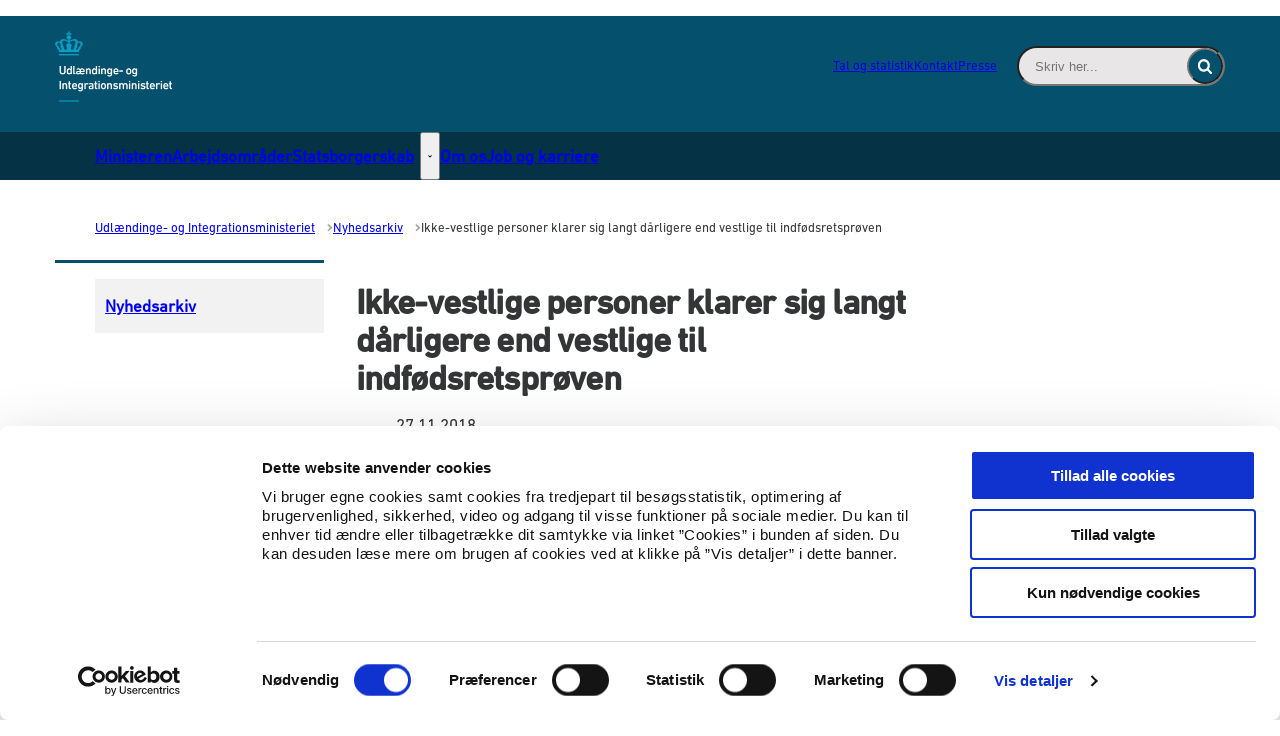

--- FILE ---
content_type: text/html; charset=utf-8
request_url: https://uim.dk/nyhedsarkiv/2018/november/ikke-vestlige-personer-klarer-sig-langt-daarligere-end-vestlige-til-indfoedsretsproeven/
body_size: 37568
content:

<!DOCTYPE html>
<html lang="da" 
      class=" hyphens-auto">
<head>
    <style>
        html {
            visibility: hidden;
            opacity: 0;
        }
    </style>
    <meta charset="UTF-8"/>
    <meta name="viewport" content="width=device-width, initial-scale=1.0"/>

    
    <link rel="shortcut icon" href="/media/zfieciby/fav.png?rmode=pad&amp;width=16&amp;height=16&amp;format=png&amp;bgcolor=transparent&amp;v=1db2568561e1480" />
    <link rel="apple-touch-icon" sizes="180x180" href="/media/zfieciby/fav.png?rmode=pad&amp;width=180&amp;height=180&amp;format=png&amp;bgcolor=transparent&amp;v=1db2568561e1480">
    <link rel="icon" type="image/png" sizes="32x32" href="/media/zfieciby/fav.png?rmode=pad&amp;width=32&amp;height=32&amp;format=png&amp;bgcolor=transparent&amp;v=1db2568561e1480">
    <link rel="icon" type="image/png" sizes="16x16" href="/media/zfieciby/fav.png?rmode=pad&amp;width=16&amp;height=16&amp;format=png&amp;bgcolor=transparent&amp;v=1db2568561e1480">

    
<title>Ikke-vestlige personer klarer sig langt d&#xE5;rligere end vestlige til indf&#xF8;dsretspr&#xF8;ven</title>
<meta name="description" content="8 ud af 10 udl&#xE6;ndinge med vestlig oprindelse bestod indf&#xF8;dsretspr&#xF8;ven fra november 2017. Til sammenligning var det 4 ud af 10 med ikke-vestlig oprindelse, der bestod. Det viser en helt ny analyse." />
<meta property="robots" content="follow, index" />


    
<meta property="og:type" content="website" />
<meta name="twitter:card" content="summary" />

    <meta name="twitter:title" content="Ikke-vestlige personer klarer sig langt d&#xE5;rligere end vestlige til indf&#xF8;dsretspr&#xF8;ven" />
    <meta property="og:title" content="Ikke-vestlige personer klarer sig langt d&#xE5;rligere end vestlige til indf&#xF8;dsretspr&#xF8;ven" />

    <meta property="og:description" content="8 ud af 10 udl&#xE6;ndinge med vestlig oprindelse bestod indf&#xF8;dsretspr&#xF8;ven fra november 2017. Til sammenligning var det 4 ud af 10 med ikke-vestlig oprindelse, der bestod. Det viser en helt ny analyse." />
    <meta name="twitter:description" content="8 ud af 10 udl&#xE6;ndinge med vestlig oprindelse bestod indf&#xF8;dsretspr&#xF8;ven fra november 2017. Til sammenligning var det 4 ud af 10 med ikke-vestlig oprindelse, der bestod. Det viser en helt ny analyse." />

<meta property="og:url" content="https://uim.dk/nyhedsarkiv/2018/november/ikke-vestlige-personer-klarer-sig-langt-daarligere-end-vestlige-til-indfoedsretsproeven/" />
<meta name="twitter:site" content="https://uim.dk/nyhedsarkiv/2018/november/ikke-vestlige-personer-klarer-sig-langt-daarligere-end-vestlige-til-indfoedsretsproeven/" />


    
    





    
        <script id="Cookiebot" data-cbid="99495c01-2915-4e5f-8ca3-e15d52bb771f" type="text/javascript" async src="https://consent.cookiebot.com/uc.js"></script>


    

    <link rel="preload" as="style" onload="this.onload=null;this.rel='stylesheet'"  href="/dist/assets/main-C5nY4Gio.css"/>



    


    


    
    <!-- GLOBAL CODE START -->
<style>
#element-footer-logo img {
max-width: 140px;
}
</style>    <!-- GLOBAL CODE END -->

</head>
<body data-nodeid="5243" data-doctype="articlePage" data-level="5" data-pullrequest-number="681&#xD;&#xA;">
    


<style>
    /* IDENTITY GROUP */
    :root {
        --logo-width: 8.75rem;
        --logo-top: -.063rem;
    }

    /* NAVIGATION GROUP */
    :root {
        --header-background-color: #05506c;
        --header-text-color: #ffffff;
        --header-active-state-color: #ffffff;
        --nav-main-container-background-color: #053345;
        --nav-main-container-text-color: #ffffff;
        --nav-main-active-state-color: #ffffff;
        --nav-main-border-top: 0 transparent;
        --nav-main-border-bottom: 0 transparent;
        
    }

    /* FOOTER GROUP */
    :root {
        --footer-background-color: #053345;
        
        
        
    }

    /* COLORS GROUP */
    :root {
        /* Default colors */
        --color-body-text: #343536;
        --color-default-links: #05506c;
        /* A theme */
        --color-a: #05506c;
        --color-a-dark: #043e54;
        --color-a-light: #065e7f;
        --color-a-text: #ffffff;
        /* B theme */
        --color-b: #053345;
        --color-b-dark: #03212d;
        --color-b-light: #064158;
        --color-b-text: #ffffff;
        /* C theme */
        --color-c: #377389;
        --color-c-dark: #306477;
        --color-c-light: #3d7f98;
        --color-c-text: #ffffff;
        /* D theme */
        --color-d: #f3f2f2;
        --color-d-dark: #e7e5e5;
        --color-d-light: #fdfdfd;
        --color-d-text: #343536;
        /* E theme */
        --color-e: #ff9b4b;
        --color-e-dark: #ff8d32;
        --color-e-light: #ffa65f;
        --color-e-text: #343536;
        /* F theme */
        
        
        
        
        /* G theme */
        
        
        
        
        /* H theme */
        --color-h: #55565a;
        --color-h-dark: #3e3e40;
        --color-h-light: #858588;
        --color-h-text: #ffffff;
    }

    /* TYPOGRAPHY GROUP */

            @font-face {
                font-family: "headings-font";
                font-weight: 400;
                src: url("/media/kpgfwnae/din-next-lt-w01-medium.woff2") format("woff2");
                font-display: swap;
                font-style: normal;
            }

            :root {
                --headings-font-weight: 700;
            }
         

            @font-face {
                font-family: "body-font";
                font-weight: 400;
                src: url("/media/oksdpmct/din-next-lt-w01-regular.woff2") format("woff2");
                font-display: swap;
                font-style: normal;
            }
        


    :root {
        --line-height-headings: 1.1;
        --line-height-body: 1.3;
        --font-size-xsmall: .75rem;
        --font-size-small: .813rem;
        --font-size-normal: 1.063rem;
        --font-size-xnormal: 1.063rem;
        --font-size-medium: 1.5rem;
        --font-size-xmedium: 1.563rem;
        --font-size-large: 2.188rem;
        --font-size-xlarge: 2.5rem;
    }

    /* MODULE DEFAULTS GROUP */
    /* MODULE DEFAULTS GROUP: Shared module settings */
    :root {
        
    }
    /* MODULE DEFAULTS GROUP: Charts */
    :root {
        
        
        
        
        
        
        
        
        
        
    }

    /* MODULE DEFAULTS GROUP: Forms */
    :root {
        
        
        
        
        
        
        
        
        
    }

    /* MODULE DEFAULTS GROUP: RTE */
    :root {
        --rte-generate-clickable-anchors: false;
    }

    /* LAYOUT GROUP */
    :root {
        
        --layout-max-width: 100%;
        
    }
    
</style>

<script type="text/javascript">
    window.themeSettings = {
        rteGenerateClickableAnchorsDictionary: "Link til denne sektion",
        dateFormat: "",
        docReader: {
            cid: "",
            showDocReader: false,
            openDocumentDictionary: "Lyt til dette dokument med ReadSpeaker docReader",
            listenLabelDictionary: "Lyt",
            lang: "da",
        },
        links: {
            openDocumentsInNewTab: false,
            openExternalLinksInNewTab: false
        }
    }
</script>

    <link rel="preload" as="style" onload="this.onload=null;this.rel='stylesheet'" href="/media/rsdbl4aw/main-2024-10-08.css" />

    
<section class="hide-on-print" aria-label="Tilg&#xE6;ngelighedslinks">
    <ul>
        <li>
            <a href="#main" class="skip-link">
                G&#xE5; til indhold
            </a>
        </li>
            <li>
                <a href="javascript: Cookiebot.renew()" class="skip-link">
                    Skift cookie indstillinger
                </a>
            </li>
    </ul>
</section>

    
<header class="main-header hide-on-print js-header">
    <div class="main-header__top">
        <div class="container main-header__top-container">
            <div class="main-header__top-inner">
                <div class="header-logo">
                    <a class="header-logo__link" href="/" title="G&#xE5; til forsiden">
                            <img class="header-logo__image" alt="" src="/media/01zdhz3k/hjemst_neg_web_logo.png?format=webp&quality=92"/>
                        <span class="sr-only">G&#xE5; til forsiden</span>
                    </a>
                </div>

                    <nav class="service-menu" aria-label="Service menu">
                        <ul class="service-menu__list">
                                <li>
                                    <a href="/tal-og-statistik/" class="" >
                                        Tal og statistik
                                    </a>
                                </li>
                                <li>
                                    <a href="/kontakt/" class="" >
                                        Kontakt
                                    </a>
                                </li>
                                <li>
                                    <a href="/presse/" class="" >
                                        Presse
                                    </a>
                                </li>
                        </ul>
                    </nav>

                <div class="main-header__actions">
                            <div data-search-collapsed-on-desktop="false"
                                 data-search-open-downwards="false"
                                 data-uses-cludo="false"
                                 class="js-header-search
                                    header-search--preload
                                    header-search
                                    
                                    
                                    header-search--rounded
                                    header-search--open-on-desktop">
                                <form inert aria-hidden="true" action="/find/" class="header-search__form js-header-search-form" role="search" id="header-search-form">
                                    <label class="sr-only" for="header-search-input">Inds&#xE6;t s&#xF8;geord for at s&#xF8;ge p&#xE5; hjemmesiden.</label>
                                    <input id="header-search-input"
                                           type="search"
                                           class="header-search__input js-header-search-input"
                                           autocomplete="off"
                                           
                                           
                                           name="query"
                                           placeholder="Skriv her..." />
                                    <button disabled class="header-search__submit js-header-search-submit" type="submit" title="S&#xF8;g">
                                        <span class="sr-only">S&#xF8;g</span>
                                        <svg version="1.1" xmlns="http://www.w3.org/2000/svg" width="30" height="32" viewBox="0 0 30 32" role="presentation"
     aria-hidden="true" fill="currentcolor">
    <path d="M20.571 14.857q0-3.304-2.348-5.652t-5.652-2.348-5.652 2.348-2.348 5.652 2.348 5.652 5.652 2.348 5.652-2.348 2.348-5.652zM29.714 29.714q0 0.929-0.679 1.607t-1.607 0.679q-0.964 0-1.607-0.679l-6.125-6.107q-3.196 2.214-7.125 2.214-2.554 0-4.884-0.991t-4.018-2.679-2.679-4.018-0.991-4.884 0.991-4.884 2.679-4.018 4.018-2.679 4.884-0.991 4.884 0.991 4.018 2.679 2.679 4.018 0.991 4.884q0 3.929-2.214 7.125l6.125 6.125q0.661 0.661 0.661 1.607z"></path>
</svg>

                                    </button>
                                </form>
                                <button title="Fold s&#xF8;gefelt ud"
                                        class="header-search__toggle js-header-search-toggle"
                                        id="header-search-toggle"
                                        aria-expanded="false"
                                        aria-controls="header-search-form"
                                        data-label-open="Fold s&#xF8;gefelt ud"
                                        data-label-close="Fold s&#xF8;gefelt ind">
                                    <span class="sr-only">Fold s&#xF8;gefelt ud</span>
                                    <svg version="1.1" xmlns="http://www.w3.org/2000/svg" width="30" height="32" viewBox="0 0 30 32" role="presentation"
     aria-hidden="true" fill="currentcolor">
    <path d="M20.571 14.857q0-3.304-2.348-5.652t-5.652-2.348-5.652 2.348-2.348 5.652 2.348 5.652 5.652 2.348 5.652-2.348 2.348-5.652zM29.714 29.714q0 0.929-0.679 1.607t-1.607 0.679q-0.964 0-1.607-0.679l-6.125-6.107q-3.196 2.214-7.125 2.214-2.554 0-4.884-0.991t-4.018-2.679-2.679-4.018-0.991-4.884 0.991-4.884 2.679-4.018 4.018-2.679 4.884-0.991 4.884 0.991 4.018 2.679 2.679 4.018 0.991 4.884q0 3.929-2.214 7.125l6.125 6.125q0.661 0.661 0.661 1.607z"></path>
</svg>

                                </button>
                            </div>


                    <button class="main-header__hamburger js-header-hamburger" aria-expanded="false" aria-controls="hamburger-menu" id="hamburger-menu-toggle">
                        <span class="sr-only">Menu</span>
                        <span class="hamburger"></span>
                    </button>
                </div>
            </div>
        </div>
    </div>

        <nav class="main-nav" aria-label="Hovedmenu">
            <div class="container">
                <ul class="main-nav__list main-nav__list--with-dropdowns ">
                        <li class="main-nav__list-item">
                            <a href="/ministeren/"
                               class="main-nav__link  "
                               >
                                Ministeren
                            </a>
                        </li>
                        <li class="main-nav__list-item">
                            <a href="/arbejdsomraader/"
                               class="main-nav__link  "
                               >
                                Arbejdsomr&#xE5;der
                            </a>
                        </li>
                        <li class="main-nav__list-item">
                            <a href="/statsborgerskab/"
                               class="main-nav__link  "
                               >
                                Statsborgerskab
                            </a>
                                    <button class="main-nav__dropdown-toggle js-main-nav-dropdown-toggle" aria-expanded="false">
                                        <span class="sr-only">Statsborgerskab - Flere links</span>
                                        <svg version="1.1" xmlns="http://www.w3.org/2000/svg" width="32" height="32" viewBox="0 0 32 32" role="presentation"
     aria-hidden="true" fill="currentcolor">
    <path d="M30.054 14.429l-13.25 13.232q-0.339 0.339-0.804 0.339t-0.804-0.339l-13.25-13.232q-0.339-0.339-0.339-0.813t0.339-0.813l2.964-2.946q0.339-0.339 0.804-0.339t0.804 0.339l9.482 9.482 9.482-9.482q0.339-0.339 0.804-0.339t0.804 0.339l2.964 2.946q0.339 0.339 0.339 0.813t-0.339 0.813z"></path>
</svg>

                                    </button>
                                        <div class="main-nav__dropdown-list js-main-nav-dropdown">
                                            <ul class="dropdown-list">
                                                    <li>
                                                        <a href="/statsborgerskab/foeroyskt/" class=" nav-highlight-dots">F&#xF8;royskt</a>
                                                    </li>
                                                    <li>
                                                        <a href="/statsborgerskab/kalaallisut/" class=" nav-highlight-dots">Kalaallisut</a>
                                                    </li>
                                            </ul>
                                        </div>
                        </li>
                        <li class="main-nav__list-item">
                            <a href="/om-os/"
                               class="main-nav__link  "
                               >
                                Om os
                            </a>
                        </li>
                        <li class="main-nav__list-item">
                            <a href="/job-og-karriere/"
                               class="main-nav__link  "
                               >
                                Job og karriere
                            </a>
                        </li>
                </ul>
            </div>
        </nav>

    <nav class="hamburger-menu js-header-hamburger-menu" inert aria-hidden="true" id="hamburger-menu" aria-labelledby="hamburger-menu-toggle" data-use-desktop-menu-items-on-mobile="false">
        <div class="container">
                    <ul class="hamburger-menu__primary-list js-header-hamburger-menu-list" data-site-id="4582" data-current-id="5243" data-dropdown-label-suffix="Flere links">
                            <li>
                                <a href="/ministeren/" class="">
                                    Ministeren
                                </a>
                            </li>
                            <li>
                                <a href="/arbejdsomraader/" class="">
                                    Arbejdsomr&#xE5;der
                                </a>
                            </li>
                            <li>
                                <a href="/statsborgerskab/" class="">
                                    Statsborgerskab
                                </a>
                            </li>
                            <li>
                                <a href="/om-os/" class="">
                                    Om os
                                </a>
                            </li>
                            <li>
                                <a href="/job-og-karriere/" class="">
                                    Job og karriere
                                </a>
                            </li>
                    </ul>

                <ul class="hamburger-menu__service-list" aria-label="Service menu">
                        <li>
                            <a href="/tal-og-statistik/" class="" >
                                Tal og statistik
                            </a>
                        </li>
                        <li>
                            <a href="/kontakt/" class="" >
                                Kontakt
                            </a>
                        </li>
                        <li>
                            <a href="/presse/" class="" >
                                Presse
                            </a>
                        </li>
                </ul>
        </div>
    </nav>
</header>


    <main id="main" class="js-inview-wrapper">
        



        

<div class="custom-grid"
     data-grid-columns="12">
    
<div class="custom-grid__layout-container">
        <div class="custom-grid__layout-item" data-doctype="contentPageLayout">

<div class="layout-content-page">
    <div class="">
        


        <div class="container area-tools-container">
            <div class="row">
                <div class="col-12">
                    
    <div class="area-tools">
        
    <nav aria-label="Br&#xF8;dkrummesti" class="">
        <ol id="breadcrumbs" class="breadcrumbs" itemscope itemtype="http://schema.org/BreadcrumbList">
                <li itemprop="itemListElement" itemscope itemtype="http://schema.org/ListItem">
                        <a href="https://uim.dk/"
                           class="breadcrumbs__previous-page"
                           title="Udl&#xE6;ndinge- og Integrationsministeriet"
                           itemprop="item">
                            <span itemprop="name">Udl&#xE6;ndinge- og Integrationsministeriet</span>
                        </a>
                            <div class="breadcrumbs__icon">
                                <svg version="1.1" xmlns="http://www.w3.org/2000/svg" width="23" height="32" viewBox="0 0 23 32" role="presentation"
     aria-hidden="true" fill="currentcolor">
    <path d="M19.768 15.661l-13.25 13.25q-0.339 0.339-0.804 0.339t-0.804-0.339l-2.964-2.964q-0.339-0.339-0.339-0.804t0.339-0.804l9.482-9.482-9.482-9.482q-0.339-0.339-0.339-0.804t0.339-0.804l2.964-2.964q0.339-0.339 0.804-0.339t0.804 0.339l13.25 13.25q0.339 0.339 0.339 0.804t-0.339 0.804z"></path>
</svg>

                            </div>
                    <meta itemprop="position" content="1"/>
                </li>
                <li itemprop="itemListElement" itemscope itemtype="http://schema.org/ListItem">
                        <a href="https://uim.dk/nyhedsarkiv/"
                           class="breadcrumbs__previous-page"
                           title="Nyhedsarkiv"
                           itemprop="item">
                            <span itemprop="name">Nyhedsarkiv</span>
                        </a>
                            <div class="breadcrumbs__icon">
                                <svg version="1.1" xmlns="http://www.w3.org/2000/svg" width="23" height="32" viewBox="0 0 23 32" role="presentation"
     aria-hidden="true" fill="currentcolor">
    <path d="M19.768 15.661l-13.25 13.25q-0.339 0.339-0.804 0.339t-0.804-0.339l-2.964-2.964q-0.339-0.339-0.339-0.804t0.339-0.804l9.482-9.482-9.482-9.482q-0.339-0.339-0.339-0.804t0.339-0.804l2.964-2.964q0.339-0.339 0.804-0.339t0.804 0.339l13.25 13.25q0.339 0.339 0.339 0.804t-0.339 0.804z"></path>
</svg>

                            </div>
                    <meta itemprop="position" content="2"/>
                </li>
                <li itemprop="itemListElement" itemscope itemtype="http://schema.org/ListItem">
                        <div aria-current="page" class="breadcrumbs__current-page" itemprop="item">
                            <span itemprop="name">Ikke-vestlige personer klarer sig langt d&#xE5;rligere end vestlige til indf&#xF8;dsretspr&#xF8;ven</span>
                        </div>
                    <meta itemprop="position" content="5"/>
                </li>
        </ol>
    </nav>


    </div>

                </div>
            </div>
        </div>

        <div class="container">
            <div class="row">
                <div class="col-12 col-sm-3">
                    
<div class="area-left-navigation">
    

<nav class="side-menu  side-menu--no-list"
     aria-label="Side menu"
     data-dropdown-label-suffix="Flere links"
     data-active-indicator-class="nav-highlight-dots">
    <ul>
        <li>
            <a class="side-menu__top-link "  href="/nyhedsarkiv/">Nyhedsarkiv</a>
        </li>
    </ul>
</nav>


</div>
                </div>
                <div class="col-12 col-sm-9">
                    


                    <div class="row">
                        <div class="col-12 col-sm-8">
                            
<div class="area-content  ">
    


    


    
    <h1 class="area-content__headline">Ikke-vestlige personer klarer sig langt d&#xE5;rligere end vestlige til indf&#xF8;dsretspr&#xF8;ven</h1>



    

    
    
    <div class="area-content__info">
        <ul class="area-content__tags">
                <li class="area-content__date" aria-label="Dato">
                    
    <time class="area-content__date-time" datetime="2018-11-27" title="27. november 2018">27.11.2018</time>

                </li>
            

        </ul>
    </div>

    
    



    <p class="area-content__intro">8 ud af 10 udl&#xE6;ndinge med vestlig oprindelse bestod indf&#xF8;dsretspr&#xF8;ven fra november 2017. Til sammenligning var det 4 ud af 10 med ikke-vestlig oprindelse, der bestod. Det viser en helt ny analyse.</p>



    
    <div class="area-content__text content-rte">
        <p>Udl&aelig;ndinge- og Integrationsministeriet har for f&oslash;rste gang set n&aelig;rmere p&aring;, hvem der best&aring;r indf&oslash;dsretspr&oslash;ven. Analysen viser blandt andet, at best&aring;elsesprocenten stiger med bedre danskkundskaber, h&oslash;jere uddannelse og alder, samt n&aring;r personen er i besk&aelig;ftigelse.</p>
<p>Udl&aelig;ndinge- og Integrationsminister Inger St&oslash;jberg siger:</p>
<blockquote>
<p>&rdquo;Resultaterne fra analysen taler sit tydelige sprog og bekr&aelig;fter ogs&aring; den fornemmelse, vi har haft for, hvem der klarer sig bedst til indf&oslash;dsretspr&oslash;ven. Udl&aelig;ndinge med ikke-vestlig baggrund har de d&aring;rligste resultater. Det er ikke overraskende, for denne gruppe halter ogs&aring; bagefter, n&aring;r vi ser p&aring; andre parametre. Det er noget ganske s&aelig;rligt at blive dansk statsborger, og det kr&aelig;ver en vis indsats at opn&aring;. Derfor mener jeg, at det er ret og rimeligt at kr&aelig;ve, at dem, der &oslash;nsker at v&aelig;re danske statsborgere, l&aelig;rer noget om dansk historie og kultur. Og indf&oslash;dsretspr&oslash;ven er netop med til at sikre, at det kun er dem, der virkelig kan og vil Danmark, som best&aring;r."</p>
</blockquote>
<p><a href="/media/qjkandnn/analyse-om-indfodsretsproven-fra-november-2017.pdf" title="L&aelig;s hele analysen af indf&oslash;dsretspr&oslash;ven for november 2017 (pdf) (nyt vindue).pdf" target="_blank"><span class="btn-arrow-solid">L&aelig;s hele analysen af indf&oslash;dsretspr&oslash;ven for november 2017 (pdf) (nyt vindue)</span></a></p>
<h3 class=" ">Fakta:</h3>
<p>Analysen er udarbejdet p&aring; baggrund af resultaterne fra indf&oslash;dsretspr&oslash;ven fra november 2017. 3.545 personer deltog i pr&oslash;ven.</p>
<p>Det er et krav for at blive dansk statsborger, at man best&aring;r en indf&oslash;dsretspr&oslash;ve, der indeholder 40 sp&oslash;rgsm&aring;l om danske samfundsforhold og om dansk kultur og historie. For at best&aring; skal mindst 32 ud af de 40 sp&oslash;rgsm&aring;l besvares korrekt. Indf&oslash;dsretspr&oslash;ven blev indf&oslash;rt som resultatet af &rdquo;Aftale om Indf&oslash;dsret&rdquo; indg&aring;et den 5. oktober 2015 mellem regeringspartiet Venstre, Socialdemokraterne, Dansk Folkeparti, Liberal Alliance og Det Konservative Folkeparti.</p>
<p><a href="https://integrationsbarometer.dk/tal-og-analyser/indfodsretsprove" title="L&aelig;s mere om indf&oslash;dsretspr&oslash;ven p&aring;&nbsp;integrationsbarometer.dk (nyt vindue).dk/tal-og-analyser/indfodsretsprove" rel="noopener" target="_blank"><span class="btn-arrow-solid">L&aelig;s mere om indf&oslash;dsretspr&oslash;ven p&aring;&nbsp;integrationsbarometer.dk (nyt vindue)</span></a></p>
<h3 class=" ">Yderligere oplysninger</h3>
<p>Kommunikationschef Sofie Odgaard, tlf.&nbsp;41 71 78 46, sod@uim.dk&nbsp;</p>
<p>Presse- og kommunikationsr&aring;dgiver Mads M&uuml;ller, tlf. 61 98 32 77,&nbsp;<a href="mailto:mamu@uim.dk" title="mamu@uim.dk" target="_self"><span class="email-link">mamu@uim.dk</span></a></p>
    </div>

    
    

    
    

</div>



                            
                        </div>

                        <div class="col-12 col-sm-4">
                            

                        </div>
                    </div>
                </div>
            </div>
        </div>

        

    </div>
</div>
        </div>
</div>

</div>

    </main>

    <footer id="footer" class="main-footer hide-on-print ">

    <div class="area-footer">
        
<div class="custom-grid__layout-container">


        <div class="fullscreen-container custom-grid__container">
            <div class="row row--flat  custom-grid__row">
                    <div
                        data-doctype="innerGrid"
                        class="custom-grid__layout-item col-12 grid-col-sm-12">
<div class="inner-grid 
     
     grid-module     bg-align-center bg-fit-cover  theme-b      
     inner-grid--padded 
     inner-grid--fullscreen"
     
     
     style="--grid-columns-nested: 12;">
    

     <div class="inner-grid__inner">

         
<div class="custom-grid__layout-container">


        <div class="container custom-grid__container">
            <div class="row   custom-grid__row">
                    <div
                        data-doctype="richText"
                        class="custom-grid__layout-item col-12 grid-col-sm-6">

    <div class="rich-text-module grid-module             "  >
        <div class="content-rte">
            <p><span class="btn-arrow"><a href="/nyhedsarkiv/" title="Nyhedsarkiv">Nyheder</a></span></p>
<p><span class="btn-arrow"><a href="/publikationer/" title="Publikationer" data-anchor="#">Publikationer</a></span></p>
<p><span class="btn-arrow"><a rel="noopener" href="https://www.retsinformation.dk/documents?dt=10&amp;dt=20&amp;dt=30&amp;dt=210&amp;o=40&amp;ps=100&amp;r=168" target="_blank" data-anchor="?dt=10&amp;dt=20&amp;dt=30&amp;dt=210&amp;o=40&amp;ps=100&amp;r=168">Love og regler</a></span></p>
<p><span class="btn-arrow"><a rel="noopener" href="https://hoeringsportalen.dk/Hearing?Authorities=Udl%C3%A6ndinge-%20og%20Integrationsministeriet" target="_blank" data-anchor="?Authorities=Udl%C3%A6ndinge-%20og%20Integrationsministeriet">Lovforslag og bekendtgørelser i høring</a></span></p>
        </div>
    </div>
                    </div>
                    <div
                        data-doctype="richText"
                        class="custom-grid__layout-item col-12 grid-col-sm-6">

    <div class="rich-text-module grid-module             "  >
        <div class="content-rte">
            <p><span class="link-arrow"><a href="/whistleblowerordning/" title="Whistleblowerordning" data-anchor="#">Whistleblowerordning</a></span></p>
<p><span class="link-arrow"><a href="/behandling-af-dine-personoplysninger/" title="Behandling af dine personoplysninger" data-anchor="#">Behandling af personoplysninger</a></span></p>
<p><span class="link-arrow"><a href="/processing-of-your-personal-data/" title="Processing of your personal data" data-anchor="#">Processing of personal data</a></span></p>
<p><span class="link-arrow"><a href="/cookies/" title="Cookies" data-anchor="#">Cookies</a></span></p>
<p><span class="link-arrow"><a rel="noopener" href="https://www.was.digst.dk/uim-dk" target="_blank">Tilgængelighedserklæring (WAS)</a></span></p>
        </div>
    </div>
                    </div>
            </div>
        </div>
</div>

     </div>
</div>                    </div>
            </div>
        </div>
        <div class="fullscreen-container custom-grid__container">
            <div class="row row--flat  custom-grid__row">
                    <div
                        data-doctype="innerGrid"
                        class="custom-grid__layout-item col-12 grid-col-sm-12">
<div class="inner-grid 
     
     grid-module     bg-align-center bg-fit-cover  theme-a      
     inner-grid--padded 
     inner-grid--fullscreen"
     
     
     style="--grid-columns-nested: 12;">
    

     <div class="inner-grid__inner">

         
<div class="custom-grid__layout-container">


        <div class="container custom-grid__container">
            <div class="row   custom-grid__row">
                    <div
                        data-doctype="multiBox"
                        class="custom-grid__layout-item col-12 grid-col-sm-10">

<div class="multi-box multi-box--span-10 grid-module              " id="element-footer-logo" >
    

        <div class="multi-box__media multi-box__media--image">

                <div class="multi-box__image">
                    
    <div class="umbraco-image umbraco-image--no-upscale">
        <picture>
                <source srcset="/media/01zdhz3k/hjemst_neg_web_logo.png?width=280&amp;format=webp&amp;quality=92&amp;v=1d7199c01f0cd70 1x, /media/01zdhz3k/hjemst_neg_web_logo.png?width=280&amp;format=webp&amp;quality=92&amp;v=1d7199c01f0cd70 1.5x, /media/01zdhz3k/hjemst_neg_web_logo.png?width=280&amp;format=webp&amp;quality=92&amp;v=1d7199c01f0cd70 2x" media="(min-width: 1220px)"/>
                <source srcset="/media/01zdhz3k/hjemst_neg_web_logo.png?width=280&amp;format=webp&amp;quality=92&amp;v=1d7199c01f0cd70 1x, /media/01zdhz3k/hjemst_neg_web_logo.png?width=280&amp;format=webp&amp;quality=92&amp;v=1d7199c01f0cd70 1.5x, /media/01zdhz3k/hjemst_neg_web_logo.png?width=280&amp;format=webp&amp;quality=92&amp;v=1d7199c01f0cd70 2x" media="(min-width: 992px)"/>
                <source srcset="/media/01zdhz3k/hjemst_neg_web_logo.png?width=280&amp;format=webp&amp;quality=92&amp;v=1d7199c01f0cd70 1x, /media/01zdhz3k/hjemst_neg_web_logo.png?width=280&amp;format=webp&amp;quality=92&amp;v=1d7199c01f0cd70 1.5x, /media/01zdhz3k/hjemst_neg_web_logo.png?width=280&amp;format=webp&amp;quality=92&amp;v=1d7199c01f0cd70 2x" media="(min-width: 780px)"/>
            <img loading=lazy
                onload="this.classList.add('loaded')"
                src="/media/01zdhz3k/hjemst_neg_web_logo.png"
                width="280"
                height="141"
                alt=""
                srcset="/media/01zdhz3k/hjemst_neg_web_logo.png?width=280&amp;format=webp&amp;quality=92&amp;v=1d7199c01f0cd70 1x, /media/01zdhz3k/hjemst_neg_web_logo.png?width=280&amp;format=webp&amp;quality=92&amp;v=1d7199c01f0cd70 1.5x, /media/01zdhz3k/hjemst_neg_web_logo.png?width=280&amp;format=webp&amp;quality=92&amp;v=1d7199c01f0cd70 2x"
                >
        </picture>
    </div>

                </div>

        </div>

</div>                    </div>
                    <div
                        data-doctype="socialIconLinks"
                        class="custom-grid__layout-item col-12 grid-col-sm-2">
<div class="social-icon-links social-icon-links--inverted grid-module        theme-a     "  >
    

    
        <div class="social-icon-links__links">
                <a class="social-icon-links__link share-icon"
                   href="https://twitter.com/UIMinisteriet?ref_src=twsrc%5Egoogle%7Ctwcamp%5Eserp%7Ctwgr%5Eauthor"
                   target="_blank"
                   title="Udl&#xE6;ndinge- og Integrationsministeriets Twitterprofil">
                    <span class="sr-only">Udl&#xE6;ndinge- og Integrationsministeriets Twitterprofil</span>
                    <svg version="1.1" xmlns="http://www.w3.org/2000/svg" width="32" height="32" viewBox="0 0 32 32"
    role="presentation" class="icon-twitter-x"
    aria-hidden="true" fill="currentcolor">
    <path
        d="M24.325 3h4.411l-9.636 11.013 11.336 14.987h-8.876l-6.952-9.089-7.955 9.089h-4.413l10.307-11.78-10.875-14.22h9.101l6.284 8.308zM22.777 26.36h2.444l-15.776-20.859h-2.623z"></path>
</svg>
                </a>
                <a class="social-icon-links__link share-icon"
                   href="https://www.linkedin.com/company/integrationsministeriet"
                   target="_blank"
                   title="Udl&#xE6;ndinge- og Integrationsministeriets LinkedIn">
                    <span class="sr-only">Udl&#xE6;ndinge- og Integrationsministeriets LinkedIn</span>
                    <svg version="1.1" xmlns="http://www.w3.org/2000/svg" width="28" height="32" viewBox="0 0 28 32"
    role="presentation" class="icon-linkedin"
    aria-hidden="true" fill="currentcolor">
    <path
        d="M6.232 11.161v17.696h-5.893v-17.696h5.893zM6.607 5.696q0.018 1.304-0.902 2.179t-2.42 0.875h-0.036q-1.464 0-2.357-0.875t-0.893-2.179q0-1.321 0.92-2.188t2.402-0.866 2.375 0.866 0.911 2.188zM27.429 18.714v10.143h-5.875v-9.464q0-1.875-0.723-2.938t-2.259-1.063q-1.125 0-1.884 0.616t-1.134 1.527q-0.196 0.536-0.196 1.446v9.875h-5.875q0.036-7.125 0.036-11.554t-0.018-5.286l-0.018-0.857h5.875v2.571h-0.036q0.357-0.571 0.732-1t1.009-0.929 1.554-0.777 2.045-0.277q3.054 0 4.911 2.027t1.857 5.938z"></path>
</svg>
                </a>
        </div>
</div>                    </div>
            </div>
        </div>
</div>

     </div>
</div>                    </div>
            </div>
        </div>
</div>

    </div>
    
</footer>

    




    <script defer type=module src="/dist/assets/main-Brr5lbT2.js"></script>



    <script defer type=module src="/dist/assets/main-react-CA_Dpely.js"></script>


    


    

    


    
    <script type="text/plain" data-cookieconsent="statistics">
        (function () {
            var sz = document.createElement('script'); sz.type = 'text/javascript'; sz.async = true;
            sz.src = '//siteimproveanalytics.com/js/siteanalyze_6034190.js';
            var s = document.getElementsByTagName('script')[0]; s.parentNode.insertBefore(sz, s);
        })();
    </script>

</body>
</html>

--- FILE ---
content_type: text/css
request_url: https://uim.dk/media/rsdbl4aw/main-2024-10-08.css
body_size: 1360
content:
.theme-d:not(.inner-grid) .btn-arrow,.theme-d:not(.inner-grid) .btn-arrow-solid,.theme-d:not(.inner-grid) .link-arrow,.theme-d:not(.inner-grid) .module-headline a,.theme-d:not(.inner-grid) .results-item--link .results-item__title,.inner-grid.theme-d .grid-module:not([class*=theme]) .btn-arrow,.inner-grid.theme-d .grid-module:not([class*=theme]) .btn-arrow-solid,.inner-grid.theme-d .grid-module:not([class*=theme]) .link-arrow,.inner-grid.theme-d .grid-module:not([class*=theme]) .module-headline a,.inner-grid.theme-d .grid-module:not([class*=theme]) .results-item--link .results-item__title{--theme-color: var(--color-body-background);--theme-color-dark: var(--undefined);--theme-color-light: var(--undefined);--theme-color-text: var(--undefined);--theme-color-link: var(--undefined)}.header-search--rounded.active .header-search__submit,.header-search--rounded.active .header-search__toggle{-webkit-transform:scale(.9);transform:scale(.9)}:root{--search-icon-color: #fff;--search-icon-background-color: rgba(255, 255, 255, .1);--search-icon-background-color-hover: #043e54;--search-icon-background-color-active-hover: #043e54}
